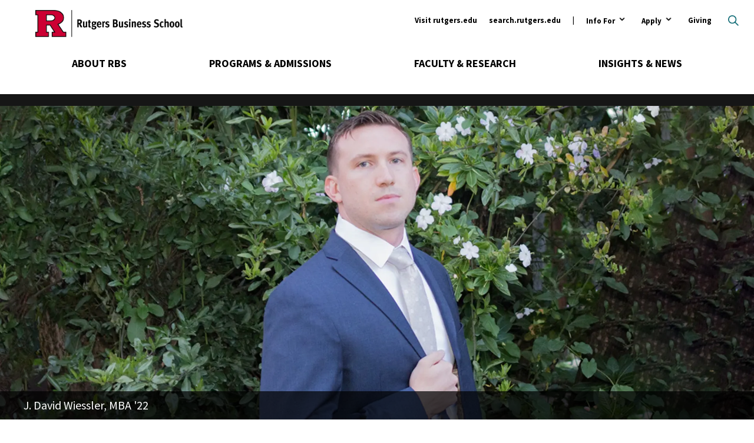

--- FILE ---
content_type: text/html; charset=UTF-8
request_url: https://www.business.rutgers.edu/news/2022-best-brightest-mbas-j-david-wiessler
body_size: 20067
content:
<!DOCTYPE html>
<html lang="en" dir="ltr" prefix="og: https://ogp.me/ns#">
  <head>
    <meta charset="utf-8" />
<noscript><style>form.antibot * :not(.antibot-message) { display: none !important; }</style>
</noscript><meta name="description" content="J. David Wiessler among Poets &amp; Quants&#039; global 100 Best &amp; Brightest MBAs: Class of 2022" />
<link rel="canonical" href="https://www.business.rutgers.edu/news/2022-best-brightest-mbas-j-david-wiessler" />
<meta property="og:site_name" content="Rutgers Business School-Newark and New Brunswick" />
<meta property="og:type" content="article" />
<meta property="og:url" content="https://www.business.rutgers.edu/news/2022-best-brightest-mbas-j-david-wiessler" />
<meta property="og:title" content="2022 Best &amp; Brightest MBAs: J. David Wiessler" />
<meta property="og:description" content="J. David Wiessler among Poets &amp; Quants&#039; global 100 Best &amp; Brightest MBAs: Class of 2022" />
<meta property="og:image:url" content="https://www.business.rutgers.edu/sites/default/files/images/news/RutgersMBAJDavidWiessler-1200X500-blur.jpg" />
<meta property="og:image:type" content="image/jpeg" />
<meta property="og:image:width" content="1200" />
<meta property="og:image:height" content="500" />
<meta name="twitter:card" content="summary_large_image" />
<meta name="twitter:title" content="2022 Best &amp; Brightest MBAs: J. David Wiessler" />
<meta name="twitter:description" content="J. David Wiessler among Poets &amp; Quants&#039; global 100 Best &amp; Brightest MBAs: Class of 2022" />
<meta name="twitter:site" content="@RutgersBSchool" />
<meta name="twitter:image" content="https://www.business.rutgers.edu/sites/default/files/images/news/RutgersMBAJDavidWiessler-1200X500-blur.jpg" />
<meta name="msvalidate.01" content="EBE36DBDC388717178ABA26DDA5E8F88" />
<meta name="facebook-domain-verification" content="zie08fcoccoemsegc2dvpr54b6cr96" />
<meta name="google-site-verification" content="NXv1AqMNcZd1-jMULYxxmmiyTHWxEs5_oeDYu2JI9Oc" />
<meta name="Generator" content="Drupal 10 (https://www.drupal.org)" />
<meta name="MobileOptimized" content="width" />
<meta name="HandheldFriendly" content="true" />
<meta name="viewport" content="width=device-width, initial-scale=1.0" />
<script type="application/ld+json">{
    "@context": "https://schema.org",
    "@graph": [
        {
            "@type": "NewsArticle",
            "headline": "2022 Best \u0026 Brightest MBAs: J. David Wiessler",
            "name": "2022 Best \u0026 Brightest MBAs: J. David Wiessler",
            "description": "J. David Wiessler among Poets \u0026 Quants\u0027 global 100 Best \u0026 Brightest MBAs: Class of 2022",
            "image": {
                "@type": "ImageObject",
                "representativeOfPage": "True",
                "url": "https://www.business.rutgers.edu/sites/default/files/images/news/RutgersMBAJDavidWiessler-1200X500-blur.jpg",
                "width": "1200",
                "height": "500"
            },
            "datePublished": "2022-05-02T11:17:32-0400",
            "isAccessibleForFree": "True",
            "dateModified": "2022-05-02T11:17:32-0400",
            "author": {
                "@type": "Organization",
                "@id": "https://www.business.rutgers.edu",
                "name": "Rutgers Business School-Newark and New Brunswick",
                "url": "https://www.business.rutgers.edu",
                "logo": {
                    "@type": "ImageObject",
                    "url": "https://www.business.rutgers.edu/sites/default/files/images/rbs-logo-60.png",
                    "width": "184",
                    "height": "60"
                }
            },
            "publisher": {
                "@type": "Organization",
                "@id": "https://www.business.rutgers.edu",
                "name": "Rutgers Business School-Newark and New Brunswick",
                "url": "https://www.business.rutgers.edu",
                "logo": {
                    "@type": "ImageObject",
                    "url": "https://www.business.rutgers.edu/sites/default/files/images/rbs-logo-60.png",
                    "width": "184",
                    "height": "60"
                }
            },
            "mainEntityOfPage": "https://www.business.rutgers.edu/news/2022-best-brightest-mbas-j-david-wiessler"
        }
    ]
}</script>
<link rel="icon" href="/sites/default/files/favicon-r.ico" type="image/vnd.microsoft.icon" />
<script src="/sites/default/files/google_tag/primary/google_tag.script.js?t8mdbz" defer></script>

    <title>2022 Best &amp; Brightest MBAs: J. David Wiessler | Rutgers Business School</title>
    <link rel="preload" href="https://fonts.googleapis.com/css?family=Source+Sans+Pro:400,400i,600,700,700i|Oswald:700|PT+Serif:600,700,700i&display=swap" as="style" onload="this.onload=null;this.rel='stylesheet'">
    <link rel="stylesheet" media="all" href="/sites/default/files/css/css_bRCA2rBfBrv-xQCFO83sjM0L_AOl1hscpr5Po3NKj84.css?delta=0&amp;language=en&amp;theme=rbs_theme&amp;include=eJxFjksOwyAQQy80giNVA1gBFQgaQ9v09JWafjbW8_PGsSp5-KCExJMbSN1AibvB992a1vKE4DFr6VefbA2t7lNlqOlmOjK_y9-41ccKtTAjiQVeZkaDb1q6MKth5kL_I-HBiXa-uRXc6d_p2p5WxQu-SENk" />
<link rel="stylesheet" media="all" href="/sites/default/files/css/css_sphHDht_B06S_kYDUmxCmI_ApwTpV7iKN0tvLLvosUg.css?delta=1&amp;language=en&amp;theme=rbs_theme&amp;include=eJxFjksOwyAQQy80giNVA1gBFQgaQ9v09JWafjbW8_PGsSp5-KCExJMbSN1AibvB992a1vKE4DFr6VefbA2t7lNlqOlmOjK_y9-41ccKtTAjiQVeZkaDb1q6MKth5kL_I-HBiXa-uRXc6d_p2p5WxQu-SENk" />

    
    <script defer data-domain="business.rutgers.edu" data-api="https://pa-light-band-7b8c.rutgers-business-school.workers.dev/moon/event" src="https://pa-light-band-7b8c.rutgers-business-school.workers.dev/sun/script.outbound-links.js"></script>
    <link href="/themes/rbs_theme/img/icons/fontawesome/css/fontawesome.min.css" rel="stylesheet" />
    <link href="/themes/rbs_theme/img/icons/fontawesome/css/solid.min.css" rel="stylesheet" />
  </head>
  <body class="path-node page-node-type-news">
        <a href="#main-content" class="visually-hidden focusable skip-link">
      Skip to main content
    </a>
    <noscript><iframe src="https://www.googletagmanager.com/ns.html?id=GTM-5Q8BCN" height="0" width="0" style="display:none;visibility:hidden"></iframe></noscript>
      <div class="dialog-off-canvas-main-canvas" data-off-canvas-main-canvas>
    <div class="layout-container">

  <header role="banner">
    <div class="layout-content">  <div class="region region-header">
    <div class="views-exposed-form search-block-form block block-search container-inline" data-drupal-selector="views-exposed-form-search-form-block-page-1" id="block-search-header" data-drupal-selector="search-block-form" role="search">
  
    
      <form action="/search/all" method="get" id="views-exposed-form-search-form-block-page-1" accept-charset="UTF-8">
  <div class="form--inline clearfix">
  <button type="button" class="search-toggle open-search">Open search</button>
<div class="search-wrapper"><div class="search-inner"><div class="js-form-item form-item js-form-type-textfield form-type-textfield js-form-item-keys form-item-keys form-no-label">
        <input data-drupal-selector="edit-keys" placeholder="Search" type="text" id="edit-keys" name="keys" value="" size="30" maxlength="128" class="form-text" />

        </div>
<div data-drupal-selector="edit-actions" class="form-actions js-form-wrapper form-wrapper" id="edit-actions"><input data-drupal-selector="edit-submit-search-form-block" type="submit" id="edit-submit-search-form-block" value="Search" class="button js-form-submit form-submit" />
</div>
</div>
</div>

</div>

</form>

  </div><div class="group-wrapper"><a href="/" class="header-logo"><span class="visually-hidden">Rutgers Business School</span>
</a><nav role="navigation" aria-labelledby="block-menu-ancillary-menu" id="block-menu-ancillary" class="block block-menu navigation menu--ancillary">
            
  <h2 class="visually-hidden" id="block-menu-ancillary-menu">Ancillary</h2>
  

        
              <ul class="menu">
                    <li class="menu-item">
        <a href="https://www.rutgers.edu/">Visit rutgers.edu</a>
              </li>
                <li class="menu-item">
        <a href="https://search.rutgers.edu/" target="_blank">search.rutgers.edu</a>
              </li>
                <li class="menu-item menu-item--expanded">
        <button type="button">Info For</button>
                <button><span class="visuallyhidden">Open Submenu</span></button>
                        <ul class="submenu">
        <button class="back-button">Back</button>
                    <li class="menu-item">
        <a href="/" data-drupal-link-system-path="&lt;front&gt;">Prospective Students and Parents</a>
              </li>
                <li class="menu-item">
        <a href="https://myrbs.business.rutgers.edu">Current Students</a>
              </li>
                <li class="menu-item">
        <a href="https://myrbs.business.rutgers.edu/faculty-staff">Faculty and Staff</a>
              </li>
                <li class="menu-item menu-item--collapsed">
        <a href="/alumni" data-drupal-link-system-path="node/1521">Alumni and Donors</a>
              </li>
                <li class="menu-item menu-item--collapsed">
        <a href="/employers-recruiters" data-drupal-link-system-path="node/1526">Employers &amp; Recruiters</a>
              </li>
                <li class="menu-item menu-item--collapsed">
        <a href="/entrepreneurs" data-drupal-link-system-path="node/1531">Entrepreneurs</a>
              </li>
                <li class="menu-item menu-item--collapsed">
        <a href="/industry-community-partners" data-drupal-link-system-path="node/12421">Industry &amp; Community Partners</a>
              </li>
        </ul>
  
              </li>
                <li class="menu-item menu-item--expanded">
        <button type="button">Apply</button>
                <button><span class="visuallyhidden">Open Submenu</span></button>
                        <ul class="submenu">
        <button class="back-button">Back</button>
                    <li class="menu-item">
        <a href="/admissions#undergraduate" data-drupal-link-system-path="node/691">Undergraduate</a>
              </li>
                <li class="menu-item">
        <a href="/admissions#graduate" data-drupal-link-system-path="node/691">Graduate</a>
              </li>
                <li class="menu-item">
        <a href="/executive-education" data-drupal-link-system-path="node/431">Executive Education</a>
              </li>
        </ul>
  
              </li>
                <li class="menu-item menu-item--collapsed">
        <a href="/giving" data-drupal-link-system-path="node/5031">Giving</a>
              </li>
        </ul>
  


  </nav>
<div id="block-mainmenu" class="block block-mainMenu block-block-content block-block-content1d5e0359-f397-43c9-900b-c7825cfe97a6">
  
    
      <div class="menuSections">
      
      <div class="field field--name-field-m-menu-section field--type-entity-reference-revisions field--label-hidden field__items">
              <div class="field__item">  <div class="menuSection">
    <div class="menuSection-topNavItem">
      
            <div class="field field--name-field-m-top-nav-item field--type-link field--label-hidden field__item"><a href="/about-rbs">About RBS</a></div>
      
    </div>

    <div  class="paragraph menuSection-bottomNavItems paragraph--type--m-section paragraph--view-mode--full-content">
              <div class="menuSection-columns" style="background-image: url('/sites/default/files/images/backdrops/menu-header-about.jpg');">
          <div class="menuSection-column menuSection-mainColumn menuSection-column-isFirst">
            
            <div class="field field--name-field-m-large-heading field--type-string field--label-hidden field__item">About RBS</div>
      
            
            <div class="field field--name-field-m-subheading field--type-string-long field--label-hidden field__item">Revolutionizing curricula, research, teaching, and the student experience.</div>
      
            
            <div class="field field--name-field-m-landing-page-link field--type-link field--label-hidden field__item"><a href="/about-rbs">Overview</a></div>
      
            
      <div class="field field--name-field-m-call-to-action field--type-link field--label-hidden field__items">
              <div class="field__item"><a href="/about-rbs/at-a-glance">RBS At-A-Glance</a></div>
              <div class="field__item"><a href="/r-culture">R Culture</a></div>
          </div>
  
          </div>

          <div class="menuSection-column menuSection-column1">
            
      <div class="field field--name-field-m-column-one field--type-entity-reference-revisions field--label-hidden field__items">
              <div class="field__item">  <div class="paragraph paragraph--type--menu-heading paragraph--view-mode--full-content">
          
            <div class="field field--name-field-m-heading field--type-link field--label-hidden field__item"><a href="/about-rbs/accreditation">Accreditation</a></div>
      
      </div>
</div>
              <div class="field__item">  <div class="paragraph paragraph--type--menu-heading paragraph--view-mode--full-content">
          
            <div class="field field--name-field-m-heading field--type-link field--label-hidden field__item"><a href="/about-rbs/board-advisors">Board of Advisors</a></div>
      
      </div>
</div>
              <div class="field__item">  <div class="paragraph paragraph--type--menu-heading paragraph--view-mode--full-content">
          
            <div class="field field--name-field-m-heading field--type-link field--label-hidden field__item"><a href="/events-listing">Calendar of Events</a></div>
      
      </div>
</div>
              <div class="field__item">  <div class="paragraph paragraph--type--menu-heading paragraph--view-mode--full-content">
          
            <div class="field field--name-field-m-heading field--type-link field--label-hidden field__item"><a href="/career-management">Career Management</a></div>
      
      </div>
</div>
              <div class="field__item">  <div class="paragraph paragraph--type--menu-heading paragraph--view-mode--full-content">
          
            <div class="field field--name-field-m-heading field--type-link field--label-hidden field__item"><a href="/contact-us">Contact Us</a></div>
      
      </div>
</div>
              <div class="field__item">  <div class="paragraph paragraph--type--menu-heading paragraph--view-mode--full-content">
          
            <div class="field field--name-field-m-heading field--type-link field--label-hidden field__item"><a href="/about-rbs/distinguished-alumni">Distinguished Alumni</a></div>
      
      </div>
</div>
              <div class="field__item">  <div class="paragraph paragraph--type--menu-heading paragraph--view-mode--full-content">
          
            <div class="field field--name-field-m-heading field--type-link field--label-hidden field__item"><a href="https://myrbs.business.rutgers.edu/graduation">Graduation Events</a></div>
      
      </div>
</div>
          </div>
  
          </div>

          <div class="menuSection-column menuSection-column2">
            
      <div class="field field--name-field-m-column-two field--type-entity-reference-revisions field--label-hidden field__items">
              <div class="field__item">  <div class="paragraph paragraph--type--menu-heading paragraph--view-mode--full-content">
          
            <div class="field field--name-field-m-heading field--type-link field--label-hidden field__item"><a href="/about-rbs/history">History</a></div>
      
      </div>
</div>
              <div class="field__item">  <div class="paragraph paragraph--type--menu-heading paragraph--view-mode--full-content">
          
            <div class="field field--name-field-m-heading field--type-link field--label-hidden field__item"><a href="/idea-office">Inclusion, Diversity, Equity and Access (IDEA)</a></div>
      
      </div>
</div>
              <div class="field__item">  <div class="paragraph paragraph--type--menu-heading paragraph--view-mode--full-content">
          
            <div class="field field--name-field-m-heading field--type-link field--label-hidden field__item"><a href="https://www.business.rutgers.edu/about-rbs/office-student-support-engagement-and-leadership-seal">Student Support, Engagement, and Leadership (SEAL)</a></div>
      
      </div>
</div>
              <div class="field__item">  <div class="paragraph paragraph--type--menu-heading paragraph--view-mode--full-content">
          
            <div class="field field--name-field-m-heading field--type-link field--label-hidden field__item"><a href="/about-rbs/leadership">Leadership</a></div>
      
      </div>
</div>
              <div class="field__item">  <div class="paragraph paragraph--type--menu-heading paragraph--view-mode--full-content">
          
            <div class="field field--name-field-m-heading field--type-link field--label-hidden field__item"><a href="https://store.business.rutgers.edu">RBS Store</a></div>
      
      </div>
</div>
              <div class="field__item">  <div class="paragraph paragraph--type--menu-heading paragraph--view-mode--full-content">
          
            <div class="field field--name-field-m-heading field--type-link field--label-hidden field__item"><a href="/about-rbs/rankings">Stats &amp; Rankings</a></div>
      
      </div>
</div>
              <div class="field__item">  <div class="paragraph paragraph--type--menu-heading paragraph--view-mode--full-content">
          
            <div class="field field--name-field-m-heading field--type-link field--label-hidden field__item"><a href="https://myrbs.business.rutgers.edu/syllabi">Syllabi Directory</a></div>
      
      </div>
</div>
          </div>
  
          </div>

          <div class="menuSection-column menuSection-column3 menuSection-column-isLast">
            
      <div class="field field--name-field-m-column-three field--type-entity-reference-revisions field--label-hidden field__items">
              <div class="field__item">  <div class="paragraph paragraph--type--menu-heading paragraph--view-mode--full-content">
          
            <div class="field field--name-field-m-heading field--type-link field--label-hidden field__item"><a href="/about-rbs/outreach-initiatives">Outreach</a></div>
      
      </div>
</div>
              <div class="field__item">  <div class="paragraph paragraph--type--menu-heading paragraph--view-mode--full-content">
          
            <div class="field field--name-field-m-heading field--type-link field--label-hidden field__item"><a href="/about-rbs/thought-leadership">Thought Leadership</a></div>
      
      <div class="field field--name-field-m-menu-items field--type-entity-reference-revisions field--label-hidden field__items">
              <div class="field__item">  <div class="paragraph paragraph--type--menu-item-s- paragraph--view-mode--full-content">
          
            <div class="field field--name-field-m-item-destination field--type-link field--label-hidden field__item"><a href="/about-rbs/c-suite-speakers">C-Suite Speaker</a></div>
      
      </div>
</div>
              <div class="field__item">  <div class="paragraph paragraph--type--menu-item-s- paragraph--view-mode--full-content">
          
            <div class="field field--name-field-m-item-destination field--type-link field--label-hidden field__item"><a href="/about-rbs/innovations-business-education">Innovations in Business Education Conference</a></div>
      
      </div>
</div>
              <div class="field__item">  <div class="paragraph paragraph--type--menu-item-s- paragraph--view-mode--full-content">
          
            <div class="field field--name-field-m-item-destination field--type-link field--label-hidden field__item"><a href="/events/rutgers-business-school-business-resource-showcase">Business Community Engagement Symposium</a></div>
      
      </div>
</div>
          </div>
  
      </div>
</div>
              <div class="field__item">  <div class="paragraph paragraph--type--menu-heading paragraph--view-mode--full-content">
          
            <div class="field field--name-field-m-heading field--type-link field--label-hidden field__item"><a href="/visit">Visit</a></div>
      
      <div class="field field--name-field-m-menu-items field--type-entity-reference-revisions field--label-hidden field__items">
              <div class="field__item">  <div class="paragraph paragraph--type--menu-item-s- paragraph--view-mode--full-content">
          
            <div class="field field--name-field-m-item-destination field--type-link field--label-hidden field__item"><a href="/why-new-jersey">Why New Jersey</a></div>
      
      </div>
</div>
              <div class="field__item">  <div class="paragraph paragraph--type--menu-item-s- paragraph--view-mode--full-content">
          
            <div class="field field--name-field-m-item-destination field--type-link field--label-hidden field__item"><a href="/visit/newark">Newark</a></div>
      
      </div>
</div>
              <div class="field__item">  <div class="paragraph paragraph--type--menu-item-s- paragraph--view-mode--full-content">
          
            <div class="field field--name-field-m-item-destination field--type-link field--label-hidden field__item"><a href="/visit/livingston">Livingston</a></div>
      
      </div>
</div>
              <div class="field__item">  <div class="paragraph paragraph--type--menu-item-s- paragraph--view-mode--full-content">
          
            <div class="field field--name-field-m-item-destination field--type-link field--label-hidden field__item"><a href="/visit/jersey-city">Jersey City</a></div>
      
      </div>
</div>
          </div>
  
      </div>
</div>
          </div>
  
          </div>

          <button class="trigger-closeMenuSection icon-closeMenu">
            <span class="visuallyhidden">Close Menu</span>
            <svg version="1.1" class="icon-closeMenu-image" xmlns="http://www.w3.org/2000/svg" xmlns:xlink="http://www.w3.org/1999/xlink" x="0px" y="0px" viewBox="0 0 460.775 460.775" style="enable-background:new 0 0 460.775 460.775;" xml:space="preserve" fill="#CC0033">
            	<path d="M285.08,230.397L456.218,59.27c6.076-6.077,6.076-15.911,0-21.986L423.511,4.565c-2.913-2.911-6.866-4.55-10.992-4.55
            	c-4.127,0-8.08,1.639-10.993,4.55l-171.138,171.14L59.25,4.565c-2.913-2.911-6.866-4.55-10.993-4.55
            	c-4.126,0-8.08,1.639-10.992,4.55L4.558,37.284c-6.077,6.075-6.077,15.909,0,21.986l171.138,171.128L4.575,401.505
            	c-6.074,6.077-6.074,15.911,0,21.986l32.709,32.719c2.911,2.911,6.865,4.55,10.992,4.55c4.127,0,8.08-1.639,10.994-4.55
            	l171.117-171.12l171.118,171.12c2.913,2.911,6.866,4.55,10.993,4.55c4.128,0,8.081-1.639,10.992-4.55l32.709-32.719
            	c6.074-6.075,6.074-15.909,0-21.986L285.08,230.397z"/>
            </svg>
          </button>
        </div>
          </div>
  </div>
</div>
              <div class="field__item">  <div class="menuSection">
    <div class="menuSection-topNavItem">
      
            <div class="field field--name-field-m-top-nav-item field--type-link field--label-hidden field__item"><a href="/academics">Programs &amp; Admissions</a></div>
      
    </div>

    <div  class="paragraph menuSection-bottomNavItems paragraph--type--m-section paragraph--view-mode--full-content">
              <div class="menuSection-columns" style="background-image: url('/sites/default/files/images/backdrops/menu-header-academics.jpg');">
          <div class="menuSection-column menuSection-mainColumn menuSection-column-isFirst">
            
            <div class="field field--name-field-m-large-heading field--type-string field--label-hidden field__item">Programs &amp; Admissions</div>
      
            
            <div class="field field--name-field-m-subheading field--type-string-long field--label-hidden field__item">A commitment to academic excellence and professional success is the foundation of each of our programs.</div>
      
            
            
      <div class="field field--name-field-m-call-to-action field--type-link field--label-hidden field__items">
              <div class="field__item"><a href="/academics">All Programs</a></div>
              <div class="field__item"><a href="/events-listing/30">Admissions Events</a></div>
          </div>
  
          </div>

          <div class="menuSection-column menuSection-column1">
            
      <div class="field field--name-field-m-column-one field--type-entity-reference-revisions field--label-hidden field__items">
              <div class="field__item">  <div class="paragraph paragraph--type--menu-heading paragraph--view-mode--full-content">
          
            <div class="field field--name-field-m-heading field--type-link field--label-hidden field__item"><a href="/mba">Master of Business Administration (MBA)</a></div>
      
      <div class="field field--name-field-m-menu-items field--type-entity-reference-revisions field--label-hidden field__items">
              <div class="field__item">  <div class="paragraph paragraph--type--menu-item-s- paragraph--view-mode--full-content">
          
            <div class="field field--name-field-m-item-destination field--type-link field--label-hidden field__item"><a href="/full-time-mba">Full-Time MBA</a></div>
      
      </div>
</div>
              <div class="field__item">  <div class="paragraph paragraph--type--menu-item-s- paragraph--view-mode--full-content">
          
            <div class="field field--name-field-m-item-destination field--type-link field--label-hidden field__item"><a href="/part-time-mba">Part-Time MBA</a></div>
      
      </div>
</div>
              <div class="field__item">  <div class="paragraph paragraph--type--menu-item-s- paragraph--view-mode--full-content">
          
            <div class="field field--name-field-m-item-destination field--type-link field--label-hidden field__item"><a href="/mba-professional-accounting">MBA in Professional Accounting</a></div>
      
      </div>
</div>
              <div class="field__item">  <div class="paragraph paragraph--type--menu-item-s- paragraph--view-mode--full-content">
          
            <div class="field field--name-field-m-item-destination field--type-link field--label-hidden field__item"><a href="/dual-degree">Dual Degree Programs</a></div>
      
      </div>
</div>
          </div>
  
      </div>
</div>
              <div class="field__item">  <div class="paragraph paragraph--type--menu-heading paragraph--view-mode--full-content">
          
            <div class="field field--name-field-m-heading field--type-link field--label-hidden field__item"><a href="/executive-mba">Executive MBA</a></div>
      
      <div class="field field--name-field-m-menu-items field--type-entity-reference-revisions field--label-hidden field__items">
              <div class="field__item">  <div class="paragraph paragraph--type--menu-item-s- paragraph--view-mode--full-content">
          
            <div class="field field--name-field-m-item-destination field--type-link field--label-hidden field__item"><a href="/executive-mba">Program in Newark</a></div>
      
      </div>
</div>
              <div class="field__item">  <div class="paragraph paragraph--type--menu-item-s- paragraph--view-mode--full-content">
          
            <div class="field field--name-field-m-item-destination field--type-link field--label-hidden field__item"><a href="https://rutgers.edu.sg/">Program in Singapore</a></div>
      
      </div>
</div>
          </div>
  
      </div>
</div>
              <div class="field__item">  <div class="paragraph paragraph--type--menu-heading paragraph--view-mode--full-content">
          
            <div class="field field--name-field-m-heading field--type-link field--label-hidden field__item"><a href="/undergraduate">Undergraduate</a></div>
      
      <div class="field field--name-field-m-menu-items field--type-entity-reference-revisions field--label-hidden field__items">
              <div class="field__item">  <div class="paragraph paragraph--type--menu-item-s- paragraph--view-mode--full-content">
          
            <div class="field field--name-field-m-item-destination field--type-link field--label-hidden field__item"><a href="/undergraduate-newark">Undergraduate Program in Newark</a></div>
      
      </div>
</div>
              <div class="field__item">  <div class="paragraph paragraph--type--menu-item-s- paragraph--view-mode--full-content">
          
            <div class="field field--name-field-m-item-destination field--type-link field--label-hidden field__item"><a href="/undergraduate-new-brunswick">Undergraduate Program in New Brunswick</a></div>
      
      </div>
</div>
              <div class="field__item">  <div class="paragraph paragraph--type--menu-item-s- paragraph--view-mode--full-content">
          
            <div class="field field--name-field-m-item-destination field--type-link field--label-hidden field__item"><a href="/road-to-success">Road to Success Programs</a></div>
      
      </div>
</div>
              <div class="field__item">  <div class="paragraph paragraph--type--menu-item-s- paragraph--view-mode--full-content">
          
            <div class="field field--name-field-m-item-destination field--type-link field--label-hidden field__item"><a href="/international-students/undergraduate">International Students</a></div>
      
      </div>
</div>
          </div>
  
      </div>
</div>
              <div class="field__item">  <div class="paragraph paragraph--type--menu-heading paragraph--view-mode--full-content">
          
            <div class="field field--name-field-m-heading field--type-link field--label-hidden field__item"><a href="/pre-college">Pre-College Programs</a></div>
      
      </div>
</div>
          </div>
  
          </div>

          <div class="menuSection-column menuSection-column2">
            
      <div class="field field--name-field-m-column-two field--type-entity-reference-revisions field--label-hidden field__items">
              <div class="field__item">  <div class="paragraph paragraph--type--menu-heading paragraph--view-mode--full-content">
          
            <div class="field field--name-field-m-heading field--type-link field--label-hidden field__item"><a href="/masters">Master&#039;s Degrees</a></div>
      
      <div class="field field--name-field-m-menu-items field--type-entity-reference-revisions field--label-hidden field__items">
              <div class="field__item">  <div class="paragraph paragraph--type--menu-item-s- paragraph--view-mode--full-content">
          
            <div class="field field--name-field-m-item-destination field--type-link field--label-hidden field__item"><a href="/masters-accounting-analytics">Master of Accountancy in Accounting and Analytics</a></div>
      
      </div>
</div>
              <div class="field__item">  <div class="paragraph paragraph--type--menu-item-s- paragraph--view-mode--full-content">
          
            <div class="field field--name-field-m-item-destination field--type-link field--label-hidden field__item"><a href="/masters-governmental-accounting">Master of Accountancy in Governmental Accounting</a></div>
      
      </div>
</div>
              <div class="field__item">  <div class="paragraph paragraph--type--menu-item-s- paragraph--view-mode--full-content">
          
            <div class="field field--name-field-m-item-destination field--type-link field--label-hidden field__item"><a href="/masters-taxation">Master of Accountancy in Taxation </a></div>
      
      </div>
</div>
              <div class="field__item">  <div class="paragraph paragraph--type--menu-item-s- paragraph--view-mode--full-content">
          
            <div class="field field--name-field-m-item-destination field--type-link field--label-hidden field__item"><a href="/masters-business-fashion">MS in Business of Fashion</a></div>
      
      </div>
</div>
              <div class="field__item">  <div class="paragraph paragraph--type--menu-item-s- paragraph--view-mode--full-content">
          
            <div class="field field--name-field-m-item-destination field--type-link field--label-hidden field__item"><a href="/masters-digital-marketing">MS in Digital Marketing</a></div>
      
      </div>
</div>
              <div class="field__item">  <div class="paragraph paragraph--type--menu-item-s- paragraph--view-mode--full-content">
          
            <div class="field field--name-field-m-item-destination field--type-link field--label-hidden field__item"><a href="/masters-financial-analysis">Master of Financial Analysis</a></div>
      
      </div>
</div>
              <div class="field__item">  <div class="paragraph paragraph--type--menu-item-s- paragraph--view-mode--full-content">
          
            <div class="field field--name-field-m-item-destination field--type-link field--label-hidden field__item"><a href="/masters-healthcare-analytics-intelligence">MS in Healthcare Analytics and Intelligence</a></div>
      
      </div>
</div>
              <div class="field__item">  <div class="paragraph paragraph--type--menu-item-s- paragraph--view-mode--full-content">
          
            <div class="field field--name-field-m-item-destination field--type-link field--label-hidden field__item"><a href="/masters-information-technology-analytics">Master of Information Technology and Analytics</a></div>
      
      </div>
</div>
              <div class="field__item">  <div class="paragraph paragraph--type--menu-item-s- paragraph--view-mode--full-content">
          
            <div class="field field--name-field-m-item-destination field--type-link field--label-hidden field__item"><a href="/masters-marketing-analytics-insights">MS Marketing Analytics and Insights</a></div>
      
      </div>
</div>
              <div class="field__item">  <div class="paragraph paragraph--type--menu-item-s- paragraph--view-mode--full-content">
          
            <div class="field field--name-field-m-item-destination field--type-link field--label-hidden field__item"><a href="/masters-quantitative-finance">Master of Quantitative Finance</a></div>
      
      </div>
</div>
              <div class="field__item">  <div class="paragraph paragraph--type--menu-item-s- paragraph--view-mode--full-content">
          
            <div class="field field--name-field-m-item-destination field--type-link field--label-hidden field__item"><a href="/masters-supply-chain-analytics">Master of Supply Chain Analytics</a></div>
      
      </div>
</div>
              <div class="field__item">  <div class="paragraph paragraph--type--menu-item-s- paragraph--view-mode--full-content">
          
            <div class="field field--name-field-m-item-destination field--type-link field--label-hidden field__item"><a href="/masters-supply-chain-management">MS in Supply Chain Management</a></div>
      
      </div>
</div>
          </div>
  
      </div>
</div>
              <div class="field__item">  <div class="paragraph paragraph--type--menu-heading paragraph--view-mode--full-content">
          
            <div class="field field--name-field-m-heading field--type-link field--label-hidden field__item"><a href="/gateway-accelerated-programs">Gateway and Accelerated Programs for Undergraduates</a></div>
      
      </div>
</div>
          </div>
  
          </div>

          <div class="menuSection-column menuSection-column3 menuSection-column-isLast">
            
      <div class="field field--name-field-m-column-three field--type-entity-reference-revisions field--label-hidden field__items">
              <div class="field__item">  <div class="paragraph paragraph--type--menu-heading paragraph--view-mode--full-content">
          
            <div class="field field--name-field-m-heading field--type-link field--label-hidden field__item"><a href="/executive-education">Executive Education</a></div>
      
      <div class="field field--name-field-m-menu-items field--type-entity-reference-revisions field--label-hidden field__items">
              <div class="field__item">  <div class="paragraph paragraph--type--menu-item-s- paragraph--view-mode--full-content">
          
            <div class="field field--name-field-m-item-destination field--type-link field--label-hidden field__item"><a href="/executive-education/open-enrollment">Open Enrollment</a></div>
      
      </div>
</div>
              <div class="field__item">  <div class="paragraph paragraph--type--menu-item-s- paragraph--view-mode--full-content">
          
            <div class="field field--name-field-m-item-destination field--type-link field--label-hidden field__item"><a href="/executive-education/corporate-programs">Corporate Programs</a></div>
      
      </div>
</div>
              <div class="field__item">  <div class="paragraph paragraph--type--menu-item-s- paragraph--view-mode--full-content">
          
            <div class="field field--name-field-m-item-destination field--type-link field--label-hidden field__item"><a href="/executive-education/classes">Upcoming Classes</a></div>
      
      </div>
</div>
          </div>
  
      </div>
</div>
              <div class="field__item">  <div class="paragraph paragraph--type--menu-heading paragraph--view-mode--full-content">
          
            <div class="field field--name-field-m-heading field--type-link field--label-hidden field__item"><a href="/doctoral-programs">Doctoral Programs</a></div>
      
      <div class="field field--name-field-m-menu-items field--type-entity-reference-revisions field--label-hidden field__items">
              <div class="field__item">  <div class="paragraph paragraph--type--menu-item-s- paragraph--view-mode--full-content">
          
            <div class="field field--name-field-m-item-destination field--type-link field--label-hidden field__item"><a href="/phd">Ph.D.</a></div>
      
      </div>
</div>
              <div class="field__item">  <div class="paragraph paragraph--type--menu-item-s- paragraph--view-mode--full-content">
          
            <div class="field field--name-field-m-item-destination field--type-link field--label-hidden field__item"><a href="/doctor-business-administration">Doctor of Business Administration</a></div>
      
      </div>
</div>
          </div>
  
      </div>
</div>
              <div class="field__item">  <div class="paragraph paragraph--type--menu-heading paragraph--view-mode--full-content">
          
            <div class="field field--name-field-m-heading field--type-link field--label-hidden field__item"><a href="/stackable">Rutgers Stackable Business Innovation (rSBI)</a></div>
      
      </div>
</div>
              <div class="field__item">  <div class="paragraph paragraph--type--menu-heading paragraph--view-mode--full-content">
          
            <div class="field field--name-field-m-heading field--type-link field--label-hidden field__item"><a href="/online">Online Programs</a></div>
      
      </div>
</div>
              <div class="field__item">  <div class="paragraph paragraph--type--menu-heading paragraph--view-mode--full-content">
          
            <div class="field field--name-field-m-heading field--type-link field--label-hidden field__item"><a href="/stem-designated-programs">STEM-Designated Programs</a></div>
      
      </div>
</div>
              <div class="field__item">  <div class="paragraph paragraph--type--menu-heading paragraph--view-mode--full-content">
          
            <div class="field field--name-field-m-heading field--type-link field--label-hidden field__item"><a href="/admissions/certificate-programs">Certificate Programs</a></div>
      
      </div>
</div>
          </div>
  
          </div>

          <button class="trigger-closeMenuSection icon-closeMenu">
            <span class="visuallyhidden">Close Menu</span>
            <svg version="1.1" class="icon-closeMenu-image" xmlns="http://www.w3.org/2000/svg" xmlns:xlink="http://www.w3.org/1999/xlink" x="0px" y="0px" viewBox="0 0 460.775 460.775" style="enable-background:new 0 0 460.775 460.775;" xml:space="preserve" fill="#CC0033">
            	<path d="M285.08,230.397L456.218,59.27c6.076-6.077,6.076-15.911,0-21.986L423.511,4.565c-2.913-2.911-6.866-4.55-10.992-4.55
            	c-4.127,0-8.08,1.639-10.993,4.55l-171.138,171.14L59.25,4.565c-2.913-2.911-6.866-4.55-10.993-4.55
            	c-4.126,0-8.08,1.639-10.992,4.55L4.558,37.284c-6.077,6.075-6.077,15.909,0,21.986l171.138,171.128L4.575,401.505
            	c-6.074,6.077-6.074,15.911,0,21.986l32.709,32.719c2.911,2.911,6.865,4.55,10.992,4.55c4.127,0,8.08-1.639,10.994-4.55
            	l171.117-171.12l171.118,171.12c2.913,2.911,6.866,4.55,10.993,4.55c4.128,0,8.081-1.639,10.992-4.55l32.709-32.719
            	c6.074-6.075,6.074-15.909,0-21.986L285.08,230.397z"/>
            </svg>
          </button>
        </div>
          </div>
  </div>
</div>
              <div class="field__item">  <div class="menuSection">
    <div class="menuSection-topNavItem">
      
            <div class="field field--name-field-m-top-nav-item field--type-link field--label-hidden field__item"><a href="/faculty-research">Faculty &amp; Research</a></div>
      
    </div>

    <div  class="paragraph menuSection-bottomNavItems paragraph--type--m-section paragraph--view-mode--full-content">
              <div class="menuSection-columns" style="background-image: url('/sites/default/files/images/backdrops/menu-header-faculty.jpg');">
          <div class="menuSection-column menuSection-mainColumn menuSection-column-isFirst">
            
            <div class="field field--name-field-m-large-heading field--type-string field--label-hidden field__item">Faculty &amp; Research</div>
      
            
            <div class="field field--name-field-m-subheading field--type-string-long field--label-hidden field__item">Advancing knowledge through research.</div>
      
            
            <div class="field field--name-field-m-landing-page-link field--type-link field--label-hidden field__item"><a href="/faculty-research">Overview</a></div>
      
            
      <div class="field field--name-field-m-call-to-action field--type-link field--label-hidden field__items">
              <div class="field__item"><a href="/faculty-research/recruiting">Recruiting</a></div>
          </div>
  
          </div>

          <div class="menuSection-column menuSection-column1">
            
      <div class="field field--name-field-m-column-one field--type-entity-reference-revisions field--label-hidden field__items">
              <div class="field__item">  <div class="paragraph paragraph--type--menu-heading paragraph--view-mode--full-content">
          
            <div class="field field--name-field-m-heading field--type-link field--label-hidden field__item"><a href="/faculty-research/faculty-profiles">Faculty Directory</a></div>
      
      </div>
</div>
              <div class="field__item">  <div class="paragraph paragraph--type--menu-heading paragraph--view-mode--full-content">
          
            <div class="field field--name-field-m-heading field--type-link field--label-hidden field__item"><a href="/faculty-research/academic-areas">Academic Areas</a></div>
      
      <div class="field field--name-field-m-menu-items field--type-entity-reference-revisions field--label-hidden field__items">
              <div class="field__item">  <div class="paragraph paragraph--type--menu-item-s- paragraph--view-mode--full-content">
          
            <div class="field field--name-field-m-item-destination field--type-link field--label-hidden field__item"><a href="/faculty-research/accounting-information-systems">Accounting &amp; Information Systems</a></div>
      
      </div>
</div>
              <div class="field__item">  <div class="paragraph paragraph--type--menu-item-s- paragraph--view-mode--full-content">
          
            <div class="field field--name-field-m-item-destination field--type-link field--label-hidden field__item"><a href="/faculty-research/finance-economics">Finance &amp; Economics</a></div>
      
      </div>
</div>
              <div class="field__item">  <div class="paragraph paragraph--type--menu-item-s- paragraph--view-mode--full-content">
          
            <div class="field field--name-field-m-item-destination field--type-link field--label-hidden field__item"><a href="/faculty-research/management-global-business">Management &amp; Global Business</a></div>
      
      </div>
</div>
              <div class="field__item">  <div class="paragraph paragraph--type--menu-item-s- paragraph--view-mode--full-content">
          
            <div class="field field--name-field-m-item-destination field--type-link field--label-hidden field__item"><a href="/faculty-research/management-science-information-systems">Management Science &amp; Information Systems</a></div>
      
      </div>
</div>
              <div class="field__item">  <div class="paragraph paragraph--type--menu-item-s- paragraph--view-mode--full-content">
          
            <div class="field field--name-field-m-item-destination field--type-link field--label-hidden field__item"><a href="/faculty-research/marketing">Marketing</a></div>
      
      </div>
</div>
              <div class="field__item">  <div class="paragraph paragraph--type--menu-item-s- paragraph--view-mode--full-content">
          
            <div class="field field--name-field-m-item-destination field--type-link field--label-hidden field__item"><a href="/faculty-research/supply-chain-management">Supply Chain Management</a></div>
      
      </div>
</div>
          </div>
  
      </div>
</div>
          </div>
  
          </div>

          <div class="menuSection-column menuSection-column2">
            
      <div class="field field--name-field-m-column-two field--type-entity-reference-revisions field--label-hidden field__items">
              <div class="field__item">  <div class="paragraph paragraph--type--menu-heading paragraph--view-mode--full-content">
          
            <div class="field field--name-field-m-heading field--type-link field--label-hidden field__item"><a href="/faculty-research/research">Research Centers</a></div>
      
      <div class="field field--name-field-m-menu-items field--type-entity-reference-revisions field--label-hidden field__items">
              <div class="field__item">  <div class="paragraph paragraph--type--menu-item-s- paragraph--view-mode--full-content">
          
            <div class="field field--name-field-m-item-destination field--type-link field--label-hidden field__item"><a href="/lerner-center">Blanche and Irwin Lerner Center for the Study of Pharmaceutical Management Issues</a></div>
      
      </div>
</div>
              <div class="field__item">  <div class="paragraph paragraph--type--menu-item-s- paragraph--view-mode--full-content">
          
            <div class="field field--name-field-m-item-destination field--type-link field--label-hidden field__item"><a href="/fashion-center">Center for Business of Fashion</a></div>
      
      </div>
</div>
              <div class="field__item">  <div class="paragraph paragraph--type--menu-item-s- paragraph--view-mode--full-content">
          
            <div class="field field--name-field-m-item-destination field--type-link field--label-hidden field__item"><a href="/cgaer">Center for Governmental Accounting Education &amp; Research</a></div>
      
      </div>
</div>
              <div class="field__item">  <div class="paragraph paragraph--type--menu-item-s- paragraph--view-mode--full-content">
          
            <div class="field field--name-field-m-item-destination field--type-link field--label-hidden field__item"><a href="/cimic">Center for Information Management, Integration and Connectivity</a></div>
      
      </div>
</div>
              <div class="field__item">  <div class="paragraph paragraph--type--menu-item-s- paragraph--view-mode--full-content">
          
            <div class="field field--name-field-m-item-destination field--type-link field--label-hidden field__item"><a href="https://localsupplychains.business.rutgers.edu">Center for Local Supply Chain Resiliency</a></div>
      
      </div>
</div>
              <div class="field__item">  <div class="paragraph paragraph--type--menu-item-s- paragraph--view-mode--full-content">
          
            <div class="field field--name-field-m-item-destination field--type-link field--label-hidden field__item"><a href="/cm3a">Center for Marketing Advantage, Advancement, and Action (CM3A)</a></div>
      
      </div>
</div>
              <div class="field__item">  <div class="paragraph paragraph--type--menu-item-s- paragraph--view-mode--full-content">
          
            <div class="field field--name-field-m-item-destination field--type-link field--label-hidden field__item"><a href="https://realestate.business.rutgers.edu/">Center for Real Estate</a></div>
      
      </div>
</div>
              <div class="field__item">  <div class="paragraph paragraph--type--menu-item-s- paragraph--view-mode--full-content">
          
            <div class="field field--name-field-m-item-destination field--type-link field--label-hidden field__item"><a href="/supply-chain-center">Center for Supply Chain Management</a></div>
      
      </div>
</div>
              <div class="field__item">  <div class="paragraph paragraph--type--menu-item-s- paragraph--view-mode--full-content">
          
            <div class="field field--name-field-m-item-destination field--type-link field--label-hidden field__item"><a href="https://women.business.rutgers.edu/">Center for Women in Business</a></div>
      
      </div>
</div>
          </div>
  
      </div>
</div>
          </div>
  
          </div>

          <div class="menuSection-column menuSection-column3 menuSection-column-isLast">
            
      <div class="field field--name-field-m-column-three field--type-entity-reference-revisions field--label-hidden field__items">
              <div class="field__item">  <div class="paragraph paragraph--type--menu-item-s- paragraph--view-mode--full-content">
          
            <div class="field field--name-field-m-item-destination field--type-link field--label-hidden field__item"><a href="/ethical-leadership">Institute for Ethical Leadership</a></div>
      
      </div>
</div>
              <div class="field__item">  <div class="paragraph paragraph--type--menu-item-s- paragraph--view-mode--full-content">
          
            <div class="field field--name-field-m-item-destination field--type-link field--label-hidden field__item"><a href="/accounting-research-center">Rutgers Accounting Research Center</a></div>
      
      </div>
</div>
              <div class="field__item">  <div class="paragraph paragraph--type--menu-item-s- paragraph--view-mode--full-content">
          
            <div class="field field--name-field-m-item-destination field--type-link field--label-hidden field__item"><a href="/operations-research-center">Rutgers Center for Operations Research</a></div>
      
      </div>
</div>
              <div class="field__item">  <div class="paragraph paragraph--type--menu-item-s- paragraph--view-mode--full-content">
          
            <div class="field field--name-field-m-item-destination field--type-link field--label-hidden field__item"><a href="https://ricsi.business.rutgers.edu">Rutgers Institute for Corporate Social Innovation</a></div>
      
      </div>
</div>
              <div class="field__item">  <div class="paragraph paragraph--type--menu-item-s- paragraph--view-mode--full-content">
          
            <div class="field field--name-field-m-item-destination field--type-link field--label-hidden field__item"><a href="https://sites.rutgers.edu/idsla/">Rutgers Institute for Data Science, Learning, and Applications</a></div>
      
      </div>
</div>
              <div class="field__item">  <div class="paragraph paragraph--type--menu-item-s- paragraph--view-mode--full-content">
          
            <div class="field field--name-field-m-item-destination field--type-link field--label-hidden field__item"><a href="/technology-management-center">Technology Management Research Center</a></div>
      
      </div>
</div>
              <div class="field__item">  <div class="paragraph paragraph--type--menu-item-s- paragraph--view-mode--full-content">
          
            <div class="field field--name-field-m-item-destination field--type-link field--label-hidden field__item"><a href="/cueed">The Center for Urban Entrepreneurship &amp; Economic Development</a></div>
      
      </div>
</div>
              <div class="field__item">  <div class="paragraph paragraph--type--menu-item-s- paragraph--view-mode--full-content">
          
            <div class="field field--name-field-m-item-destination field--type-link field--label-hidden field__item"><a href="/ctec">The Collaborative for Technology Entrepreneurship and Commercialization</a></div>
      
      </div>
</div>
              <div class="field__item">  <div class="paragraph paragraph--type--menu-item-s- paragraph--view-mode--full-content">
          
            <div class="field field--name-field-m-item-destination field--type-link field--label-hidden field__item"><a href="/raised">The Rutgers Advanced Institute for the Study of Entrepreneurship and Development</a></div>
      
      </div>
</div>
              <div class="field__item">  <div class="paragraph paragraph--type--menu-item-s- paragraph--view-mode--full-content">
          
            <div class="field field--name-field-m-item-destination field--type-link field--label-hidden field__item"><a href="/whitcomb-center">Whitcomb Center for Research in Financial Services</a></div>
      
      </div>
</div>
          </div>
  
          </div>

          <button class="trigger-closeMenuSection icon-closeMenu">
            <span class="visuallyhidden">Close Menu</span>
            <svg version="1.1" class="icon-closeMenu-image" xmlns="http://www.w3.org/2000/svg" xmlns:xlink="http://www.w3.org/1999/xlink" x="0px" y="0px" viewBox="0 0 460.775 460.775" style="enable-background:new 0 0 460.775 460.775;" xml:space="preserve" fill="#CC0033">
            	<path d="M285.08,230.397L456.218,59.27c6.076-6.077,6.076-15.911,0-21.986L423.511,4.565c-2.913-2.911-6.866-4.55-10.992-4.55
            	c-4.127,0-8.08,1.639-10.993,4.55l-171.138,171.14L59.25,4.565c-2.913-2.911-6.866-4.55-10.993-4.55
            	c-4.126,0-8.08,1.639-10.992,4.55L4.558,37.284c-6.077,6.075-6.077,15.909,0,21.986l171.138,171.128L4.575,401.505
            	c-6.074,6.077-6.074,15.911,0,21.986l32.709,32.719c2.911,2.911,6.865,4.55,10.992,4.55c4.127,0,8.08-1.639,10.994-4.55
            	l171.117-171.12l171.118,171.12c2.913,2.911,6.866,4.55,10.993,4.55c4.128,0,8.081-1.639,10.992-4.55l32.709-32.719
            	c6.074-6.075,6.074-15.909,0-21.986L285.08,230.397z"/>
            </svg>
          </button>
        </div>
          </div>
  </div>
</div>
              <div class="field__item">  <div class="menuSection">
    <div class="menuSection-topNavItem">
      
            <div class="field field--name-field-m-top-nav-item field--type-link field--label-hidden field__item"><a href="/insights-news">Insights &amp; News</a></div>
      
    </div>

    <div  class="paragraph menuSection-bottomNavItems paragraph--type--m-section paragraph--view-mode--full-content">
              <div class="menuSection-columns" style="background-image: url('/sites/default/files/images/backdrops/menu-header-news.jpg');">
          <div class="menuSection-column menuSection-mainColumn menuSection-column-isFirst">
            
            <div class="field field--name-field-m-large-heading field--type-string field--label-hidden field__item">Insights &amp; News</div>
      
            
            <div class="field field--name-field-m-subheading field--type-string-long field--label-hidden field__item">Business insights from expert faculty, and school news.</div>
      
            
            <div class="field field--name-field-m-landing-page-link field--type-link field--label-hidden field__item"><a href="/insights-news">Overview</a></div>
      
            
          </div>

          <div class="menuSection-column menuSection-column1">
            
      <div class="field field--name-field-m-column-one field--type-entity-reference-revisions field--label-hidden field__items">
              <div class="field__item">  <div class="paragraph paragraph--type--menu-heading paragraph--view-mode--full-content">
          
            <div class="field field--name-field-m-heading field--type-link field--label-hidden field__item"><a href="/news">School News</a></div>
      
      </div>
</div>
              <div class="field__item">  <div class="paragraph paragraph--type--menu-heading paragraph--view-mode--full-content">
          
            <div class="field field--name-field-m-heading field--type-link field--label-hidden field__item"><a href="/business-insights">Business Insights</a></div>
      
      </div>
</div>
              <div class="field__item">  <div class="paragraph paragraph--type--menu-heading paragraph--view-mode--full-content">
          
            <div class="field field--name-field-m-heading field--type-link field--label-hidden field__item"><a href="/in-the-media">Media Coverage</a></div>
      
      </div>
</div>
          </div>
  
          </div>

          <div class="menuSection-column menuSection-column2">
            
      <div class="field field--name-field-m-column-two field--type-entity-reference-revisions field--label-hidden field__items">
              <div class="field__item">  <div class="paragraph paragraph--type--menu-heading paragraph--view-mode--full-content">
          
            <div class="field field--name-field-m-heading field--type-link field--label-hidden field__item"><a href="https://rbr.business.rutgers.edu">Rutgers Business Review</a></div>
      
      </div>
</div>
              <div class="field__item">  <div class="paragraph paragraph--type--menu-heading paragraph--view-mode--full-content">
          
            <div class="field field--name-field-m-heading field--type-link field--label-hidden field__item"><a href="/news-press-kit">Press Kit</a></div>
      
      </div>
</div>
              <div class="field__item">  <div class="paragraph paragraph--type--menu-heading paragraph--view-mode--full-content">
          
            <div class="field field--name-field-m-heading field--type-link field--label-hidden field__item"><a href="/impact-report">Impact Report</a></div>
      
      </div>
</div>
          </div>
  
          </div>

          <div class="menuSection-column menuSection-column3 menuSection-column-isLast">
            
          </div>

          <button class="trigger-closeMenuSection icon-closeMenu">
            <span class="visuallyhidden">Close Menu</span>
            <svg version="1.1" class="icon-closeMenu-image" xmlns="http://www.w3.org/2000/svg" xmlns:xlink="http://www.w3.org/1999/xlink" x="0px" y="0px" viewBox="0 0 460.775 460.775" style="enable-background:new 0 0 460.775 460.775;" xml:space="preserve" fill="#CC0033">
            	<path d="M285.08,230.397L456.218,59.27c6.076-6.077,6.076-15.911,0-21.986L423.511,4.565c-2.913-2.911-6.866-4.55-10.992-4.55
            	c-4.127,0-8.08,1.639-10.993,4.55l-171.138,171.14L59.25,4.565c-2.913-2.911-6.866-4.55-10.993-4.55
            	c-4.126,0-8.08,1.639-10.992,4.55L4.558,37.284c-6.077,6.075-6.077,15.909,0,21.986l171.138,171.128L4.575,401.505
            	c-6.074,6.077-6.074,15.911,0,21.986l32.709,32.719c2.911,2.911,6.865,4.55,10.992,4.55c4.127,0,8.08-1.639,10.994-4.55
            	l171.117-171.12l171.118,171.12c2.913,2.911,6.866,4.55,10.993,4.55c4.128,0,8.081-1.639,10.992-4.55l32.709-32.719
            	c6.074-6.075,6.074-15.909,0-21.986L285.08,230.397z"/>
            </svg>
          </button>
        </div>
          </div>
  </div>
</div>
          </div>
  
    </div>
  </div>
<a href="#" class="mobile-nav-toggle">Menu</a></div>

  </div>
</div>
    <div class="layout-content-mobile">  <div class="region region-mobile-header">
    <nav role="navigation" aria-labelledby="block-mainnavigation-menu" id="block-mainnavigation" class="block block-menu navigation menu--main">
            
  <h2 class="visually-hidden" id="block-mainnavigation-menu">Main navigation</h2>
  

        


              <ul class="menu">
                    <li class="menu-item menu-item--expanded">
        <a href="/about-rbs" data-drupal-link-system-path="node/701">About RBS</a>
                <button><span class="visuallyhidden">Open Submenu</span></button>
                        
      <ul class="menu">
        <button class="back-button">Back</button>
                    <li class="menu-item">
        <a href="/about-rbs/history" data-drupal-link-system-path="node/746">History</a>
              </li>
                <li class="menu-item">
        <a href="/about-rbs/accreditation" data-drupal-link-system-path="node/771">Accreditation</a>
              </li>
                <li class="menu-item">
        <a href="/about-rbs/at-a-glance" data-drupal-link-system-path="node/776">RBS At-a-Glance</a>
              </li>
                <li class="menu-item">
        <a href="/about-rbs/rankings" data-drupal-link-system-path="node/781">Stats &amp; Rankings</a>
              </li>
                <li class="menu-item menu-item--collapsed">
        <a href="/idea-office" data-drupal-link-system-path="node/19676">Office of Inclusion, Diversity, Equity, and Access</a>
              </li>
                <li class="menu-item menu-item--collapsed">
        <a href="/student-support-engagement-leadership" data-drupal-link-system-path="node/24704">Office of Student Support, Engagement, and Leadership (SEAL)</a>
              </li>
                <li class="menu-item menu-item--collapsed">
        <a href="/about-rbs/thought-leadership" data-drupal-link-system-path="node/806">Thought Leadership</a>
              </li>
                <li class="menu-item menu-item--collapsed">
        <a href="/events-listing" data-drupal-link-system-path="events-listing">Calendar of Events</a>
              </li>
                <li class="menu-item">
        <a href="/career-management" data-drupal-link-system-path="node/21176">Career Management</a>
              </li>
                <li class="menu-item">
        <a href="/about-rbs/board-advisors" data-drupal-link-system-path="node/20616">RBS Board of Advisors</a>
              </li>
                <li class="menu-item">
        <a href="/about-rbs/distinguished-alumni" data-drupal-link-system-path="node/891">Distinguished Alumni</a>
              </li>
                <li class="menu-item">
        <a href="/about-rbs/outreach-initiatives" data-drupal-link-system-path="node/896">Outreach Initiatives</a>
              </li>
                <li class="menu-item">
        <a href="/about-rbs/leadership" data-drupal-link-system-path="node/1121">Leadership</a>
              </li>
                <li class="menu-item">
        <a href="/contact-us" data-drupal-link-system-path="node/1056">Contact RBS</a>
              </li>
                <li class="menu-item menu-item--collapsed">
        <a href="/visit" data-drupal-link-system-path="node/671">Visit</a>
              </li>
                <li class="menu-item">
        <a href="https://myrbs.business.rutgers.edu/syllabi">Syllabi Directory</a>
              </li>
        </ul>
  
              </li>
                <li class="menu-item menu-item--expanded">
        <a href="/academics" data-drupal-link-system-path="node/441">Academic Programs</a>
                <button><span class="visuallyhidden">Open Submenu</span></button>
                        
      <ul class="menu">
        <button class="back-button">Back</button>
                    <li class="menu-item menu-item--collapsed">
        <a href="/undergraduate" data-drupal-link-system-path="node/666">Undergraduate Programs</a>
              </li>
                <li class="menu-item">
        <a href="/gateway-accelerated-programs" data-drupal-link-system-path="node/24387">Gateway and Accelerated Programs for Undergraduates</a>
              </li>
                <li class="menu-item menu-item--collapsed">
        <a href="/pre-college" data-drupal-link-system-path="node/681">Pre-College Programs</a>
              </li>
                <li class="menu-item">
        <a href="/mba" data-drupal-link-system-path="node/676">MBA</a>
              </li>
                <li class="menu-item">
        <a href="/executive-mba" data-drupal-link-system-path="node/1156">Executive MBA in Newark</a>
              </li>
                <li class="menu-item">
        <a href="https://rutgers.edu.sg/">Executive MBA in Singapore</a>
              </li>
                <li class="menu-item">
        <a href="/masters" data-drupal-link-system-path="node/456">Specialty Masters</a>
              </li>
                <li class="menu-item menu-item--collapsed">
        <a href="/stackable" data-drupal-link-system-path="node/18116">Rutgers Stackable Business Innovation Program</a>
              </li>
                <li class="menu-item menu-item--collapsed">
        <a href="/online" data-drupal-link-system-path="node/11591">Online Programs</a>
              </li>
                <li class="menu-item">
        <a href="/dual-degree" data-drupal-link-system-path="node/1336">Dual Degree</a>
              </li>
                <li class="menu-item menu-item--collapsed">
        <a href="/doctoral-programs" data-drupal-link-system-path="node/15836">Doctoral Programs</a>
              </li>
                <li class="menu-item">
        <a href="/executive-education" data-drupal-link-system-path="node/431">Executive Education</a>
              </li>
                <li class="menu-item menu-item--collapsed">
        <a href="/admissions" data-drupal-link-system-path="node/691">Admissions</a>
              </li>
        </ul>
  
              </li>
                <li class="menu-item menu-item--expanded">
        <a href="/faculty-research" data-drupal-link-system-path="node/661">Faculty &amp; Research</a>
                <button><span class="visuallyhidden">Open Submenu</span></button>
                        
      <ul class="menu">
        <button class="back-button">Back</button>
                    <li class="menu-item">
        <a href="/faculty-research/faculty-profiles" data-drupal-link-system-path="faculty-research/faculty-profiles">Faculty</a>
              </li>
                <li class="menu-item">
        <a href="/faculty-research/academic-areas" data-drupal-link-system-path="node/1386">Academic Areas</a>
              </li>
                <li class="menu-item">
        <a href="/faculty-research/research" data-drupal-link-system-path="node/1426">Research Centers &amp; Initiatives</a>
              </li>
        </ul>
  
              </li>
                <li class="menu-item menu-item--expanded">
        <a href="/insights-news" data-drupal-link-system-path="node/27">Insights &amp; News</a>
                <button><span class="visuallyhidden">Open Submenu</span></button>
                        
      <ul class="menu">
        <button class="back-button">Back</button>
                    <li class="menu-item">
        <a href="/business-insights" data-drupal-link-system-path="business-insights">Business Insights Blog</a>
              </li>
                <li class="menu-item menu-item--collapsed">
        <a href="/news" data-drupal-link-system-path="news">School News</a>
              </li>
                <li class="menu-item">
        <a href="/in-the-media" data-drupal-link-system-path="in-the-media">Media Coverage</a>
              </li>
                <li class="menu-item">
        <a href="/impact-report" title="Impact Report" data-drupal-link-system-path="node/11661">Impact Report</a>
              </li>
                <li class="menu-item">
        <a href="https://rbr.business.rutgers.edu">Rutgers Business Review</a>
              </li>
        </ul>
  
              </li>
                <li class="menu-item menu-item--expanded">
        <a href="/employers-recruiters/undergraduate" data-drupal-link-system-path="node/13856">Undergraduate Program</a>
                <button><span class="visuallyhidden">Open Submenu</span></button>
                        
      <ul class="menu">
        <button class="back-button">Back</button>
                    <li class="menu-item">
        <a href="/employers-recruiters/undergraduate/student-profile" data-drupal-link-system-path="node/13861">Student Profile</a>
              </li>
        </ul>
  
              </li>
        </ul>
  


  </nav>
<nav role="navigation" aria-labelledby="block-ancillary-menu" id="block-ancillary" class="block block-menu navigation menu--ancillary">
            
  <h2 class="visually-hidden" id="block-ancillary-menu">Ancillary</h2>
  

        
              <ul class="menu">
                    <li class="menu-item">
        <a href="https://www.rutgers.edu/">Visit rutgers.edu</a>
              </li>
                <li class="menu-item">
        <a href="https://search.rutgers.edu/" target="_blank">search.rutgers.edu</a>
              </li>
                <li class="menu-item menu-item--expanded">
        <button type="button">Info For</button>
                <button><span class="visuallyhidden">Open Submenu</span></button>
                        <ul class="submenu">
        <button class="back-button">Back</button>
                    <li class="menu-item">
        <a href="/" data-drupal-link-system-path="&lt;front&gt;">Prospective Students and Parents</a>
              </li>
                <li class="menu-item">
        <a href="https://myrbs.business.rutgers.edu">Current Students</a>
              </li>
                <li class="menu-item">
        <a href="https://myrbs.business.rutgers.edu/faculty-staff">Faculty and Staff</a>
              </li>
                <li class="menu-item menu-item--collapsed">
        <a href="/alumni" data-drupal-link-system-path="node/1521">Alumni and Donors</a>
              </li>
                <li class="menu-item menu-item--collapsed">
        <a href="/employers-recruiters" data-drupal-link-system-path="node/1526">Employers &amp; Recruiters</a>
              </li>
                <li class="menu-item menu-item--collapsed">
        <a href="/entrepreneurs" data-drupal-link-system-path="node/1531">Entrepreneurs</a>
              </li>
                <li class="menu-item menu-item--collapsed">
        <a href="/industry-community-partners" data-drupal-link-system-path="node/12421">Industry &amp; Community Partners</a>
              </li>
        </ul>
  
              </li>
                <li class="menu-item menu-item--expanded">
        <button type="button">Apply</button>
                <button><span class="visuallyhidden">Open Submenu</span></button>
                        <ul class="submenu">
        <button class="back-button">Back</button>
                    <li class="menu-item">
        <a href="/admissions#undergraduate" data-drupal-link-system-path="node/691">Undergraduate</a>
              </li>
                <li class="menu-item">
        <a href="/admissions#graduate" data-drupal-link-system-path="node/691">Graduate</a>
              </li>
                <li class="menu-item">
        <a href="/executive-education" data-drupal-link-system-path="node/431">Executive Education</a>
              </li>
        </ul>
  
              </li>
                <li class="menu-item menu-item--collapsed">
        <a href="/giving" data-drupal-link-system-path="node/5031">Giving</a>
              </li>
        </ul>
  


  </nav>

  </div>
</div>
  </header>

  
  

    <div class="region region-breadcrumb">
    <div id="block-rbs-breadcrumb" class="block block-rbs block-rbs-breadcrumb">
  
    
      <nav role="navigation" aria-label="section navigation">
  <ul class="rbs-breadcrumb breadcrumb-full clearfix">
                    </ul>
  <ul class="rbs-breadcrumb mobile-only clearfix">
    <li class="mobile-current-page"></li>
  </ul>
</nav>
  </div>

  </div>


  

  

  <a class="scroll-to-top">Back to Top</a>

  <main role="main">
    <a id="main-content" tabindex="-1"></a>
    <div class="layout-content">
        <div class="region region-content">
    <div data-drupal-messages-fallback class="hidden"></div><div class="node node--type-news node--view-mode-full ds-1col clearfix">

  

      
<div  class="news-header news-header--news">
    <div class="field field-name-field-news-img">    <picture>
                  <source srcset="/sites/default/files/styles/hero_detail_1200x500_/public/images/news/RutgersMBAJDavidWiessler-1200X500-blur.jpg.webp?itok=VM9Ua8Id 1x" media="(min-width: 1200px)" type="image/webp" width="1920" height="800"/>
              <source srcset="/sites/default/files/styles/full_size_content_image_780x400_/public/images/news/RutgersMBAJDavidWiessler-1200X500-blur.jpg.webp?itok=WKj4mlbv 1x" media="(min-width: 700px)" type="image/webp" width="780" height="325"/>
              <source srcset="/sites/default/files/styles/generic_three_column_330x220_/public/images/news/RutgersMBAJDavidWiessler-1200X500-blur.jpg.webp?itok=hhcbJq6u 1x" type="image/webp" width="330" height="220"/>
                  <img loading="eager" width="1920" height="800" src="/sites/default/files/styles/hero_detail_1200x500_/public/images/news/RutgersMBAJDavidWiessler-1200X500-blur.jpg.jpg?itok=VM9Ua8Id" alt="" />

  </picture>

</div>
      <div  class="caption">
        
      <p>J. David Wiessler, MBA &#039;22</p>
      
  
    </div>


  </div>
<div  class="content-inner">
    <div class="field field-name-node-title"><h1>
  2022 Best &amp; Brightest MBAs: J. David Wiessler
</h1>
</div>

<div  class="authoring-info authoring-info--news">
    <div class="field field-name-field-news-pubdate"><time datetime="2022-05-02T15:17:32Z" class="datetime">Mon, May 2, 2022</time>
</div>
      <div  class="page-share">
        
            <div class="block block-sharethis block-sharethis-widget-block">
  
    
      <div class="sharethis-wrapper">
      <span st_url="https://www.business.rutgers.edu/news/2022-best-brightest-mbas-j-david-wiessler" st_title="2022 Best &amp; Brightest MBAs: J. David Wiessler" class="st_facebook_vcount" displayText="facebook"></span>

      <span st_url="https://www.business.rutgers.edu/news/2022-best-brightest-mbas-j-david-wiessler" st_title="2022 Best &amp;amp; Brightest MBAs: J. David Wiessler" class="st_twitter_vcount" displayText="twitter"></span>

      <span st_url="https://www.business.rutgers.edu/news/2022-best-brightest-mbas-j-david-wiessler" st_title="2022 Best &amp;amp; Brightest MBAs: J. David Wiessler" class="st_linkedin_vcount" displayText="linkedin"></span>

      <span st_url="https://www.business.rutgers.edu/news/2022-best-brightest-mbas-j-david-wiessler" st_title="2022 Best &amp;amp; Brightest MBAs: J. David Wiessler" class="st_email_vcount" displayText="email"></span>

      <span st_url="https://www.business.rutgers.edu/news/2022-best-brightest-mbas-j-david-wiessler" st_title="2022 Best &amp;amp; Brightest MBAs: J. David Wiessler" class="st_print_vcount" displayText="print"></span>

  </div>

  </div>

      
  
    </div>


  </div><div class="field field-name-field-news-body"><div class="paragraph paragraph--type-p-wysiwyg paragraph--view-mode-full-content white ds-1col clearfix">

  

  
<div  class="content-inner">
    <div class="field field-name-field-p-wysiwiyg-body"><p>This profile was included among the&nbsp;<a href="https://poetsandquants.com/students/100-best-brightest-mbas-class-of-2022/">100 Best &amp; Brightest MBAs: Class of 2022</a> published by&nbsp;<em>Poets &amp; Quants</em>&nbsp;on May 1, 2022.</p>
<p><strong>J. David</strong>&nbsp;<strong>Wiessler</strong></p>
<p><a href="https://www.business.rutgers.edu/"><strong>Rutgers Business School</strong></a></p>
<p><em>“</em><em>I’m committed to building high-performing teams through positive leadership.”</em></p>
<p><strong>Hometown:&nbsp;</strong>Washington, NJ</p>
<p><strong>Fun fact about yourself:</strong>&nbsp;I won 100 boxes of PopTarts in a raffle contest.</p>
<p><strong>Undergraduate School and Degree:</strong></p>
<p>B.A. Economics</p>
<p>Rutgers University, New Brunswick, NJ</p>
<p>&nbsp;</p>
<p><strong>Where was the last place you worked before enrolling in business school?</strong>: US Army, Commissioned Officer. Five years as an Explosive Ordnance Disposal Officer in multiple leadership positions at Fort Benning, GA. Transitioned from the Army as a Captain.</p>
<p><strong>Where did you intern during the summer of 2021?</strong>&nbsp;Bristol Myers Squibb, based out of Princeton, NJ (remote due to COVID-19)</p>
<p><strong>Where will you be working after graduation?</strong>&nbsp;Bristol Myers Squibb, Associate in Commercial Leadership Development Program (CLDP)</p>
<p><strong>Community Work and Leadership Roles in Business School:</strong></p>
<p>– Conducted mock interviews for 230 undergraduate students, providing feedback to aid them in securing employment</p>
<p>– Served as a mentorship panelist to Rutgers Army ROTC Cadets on how to leverage their upcoming military experience into eventual civilian careers</p>
<p>– Social media manager for nonprofit, Bomb Techs Without Borders</p>
<p>– Containerization Intermodal Institute (CII) Scholarship Recipient</p>
<p>&nbsp;</p>
<p><strong>Which academic or extracurricular achievement are you most proud of during business school?&nbsp;</strong>I’m most proud of my ability to maintain my academic performance while recovering from a serious injury. In July of 2021, I was involved in an accident that left me badly burned on my hands, arms, and face. I spent a month in the ICU and was released the same week that classes started. Instead of taking time off, I decided to remain a full-time student. I’m thankful to the university administration and my support network for accommodating for my condition. I maintained a 3.8 GPA despite having limited function in my arms and hands. Enrolling in classes while recovering will allow me to graduate on time and finish the MBA program without issues.</p>
<p><strong>What achievement are you most proud of in your professional career?&nbsp;</strong>Before business school, I led a 12-person team to dispose or render safe all explosive hazards across Georgia, Alabama, and Florida. This mission typically requires a 48-person team, but we accomplished the same mission at 25% staff coverage. We destroyed over 150 bombs, grenades, and other hazardous items. I’m proud we drastically reduced the number of life-threatening hazards in the world. In the same time period, I also provided protection support to the US Secret Service in India during the President’s visit.</p>
<p><strong>Why did you choose this business school?&nbsp;</strong>Rutgers Business School has one of the most robust <a data-entity-substitution="canonical" data-entity-type="node" data-entity-uuid="eae48a4a-4ce1-4550-b9c9-bf835e681074" href="/full-time-mba/supply-chain-management" title="Supply Chain Management Concentration (Full-Time MBA)">Supply Chain Management</a> programs in the country. I became interested in supply chain while attending the Army Logistics University in Fort Lee, VA. I was aware of the Supply Chain program’s reputation from my undergraduate experience at Rutgers. I also wanted to attend a school that supports veterans in a meaningful way. My two highest priorities were a strong supply chain program and veteran support, and Rutgers had both.</p>
<p><strong>Who was your favorite MBA professor?&nbsp;</strong><a data-entity-substitution="canonical" data-entity-type="node" data-entity-uuid="e1aa0118-6473-4562-9393-e945f3f559c2" href="/faculty/gary-branning" title="Gary Branning">Professor Gary Branning</a> was my favorite MBA professor. His classes were always thoughtful and relevant. He combined industry experience with guest speaker presentations for an engaging experience. Despite his busy schedule, he always took time to provide additional instruction and career advice. His instruction has been invaluable for me as I transition from a career in the military to a career in pharma. I’m incredibly grateful for his patience and willingness to pass on his expertise to students.</p>
<p><strong>What was your favorite MBA event or tradition at your business school?&nbsp;</strong>I very much appreciated Dean Vera’s approach to conducting mock interviews. Mock interviews are one of the first experiences in the Rutgers MBA program and are an essential part of the job search process. The <a data-entity-substitution="canonical" data-entity-type="node" data-entity-uuid="b16cf486-42a0-4cc2-b196-42a9207e94c9" href="/full-time-mba/career-management" title="Career Management (Full-Time MBA)">MBA Office of Career Management</a> helped me understand how to succeed during an interview. Receiving immediate feedback is one of the best parts of business school. I was able to pass on Dean Vera’s guidance when evaluating undergraduate students during mock interviews. Most importantly, I learned a skill I will use throughout the rest of my career.</p>
<p><strong>Looking back over your MBA experience, what is the one thing you’d do differently and why?&nbsp;</strong>I would have liked to attend more club events run by fellow students. The clubs offer excellent opportunities to connect with people outside your program. There are a lot of students across RBS graduate programs who don’t always take classes with MBA students. Participation in the clubs expands your network outside of the full-time MBA program. While I formed many great connections during business school, I feel I could have better connected with a broader variety of people with unique backgrounds.</p>
<p><strong>What is the biggest myth about your school?&nbsp;</strong>Before attending RBS, I heard cohorts competed aggressively for internships and grades. I quickly realized that I’d been misinformed. Everyone collaborated and supported each other from the start. I never felt like I was competing with my classmates for internships or jobs. Instead, we all shared opportunities and resources for the group’s benefit. Business school can sometimes be stressful, so relying on one another is essential.</p>
<p><strong>What surprised you the most about business school?&nbsp;</strong>I was surprised how quickly the cohort developed strong bonds with one another, given the virtual environment. I was nervous about returning to school after finishing my undergraduate degree five years prior. Having kind and helpful classmates alleviated a lot of stress of graduate school. I’m very grateful to the people in my class who helped make business school such a positive experience.</p>
<p><strong>What is one thing you did during the application process that gave you an edge at the school you chose?&nbsp;</strong>I decided on a concentration and ideal employer very early in the process. I was not entirely sure about my decision, but it gave me direction. Having a goal in mind before attending business school is extremely helpful during the application process. It’s ok if your plans change in business school. I found that having a purpose before applying helped even when shifting my focus later on.</p>
<p><strong>Which MBA classmate do you most admire?&nbsp;</strong>I most admire my classmate, <a data-entity-substitution="canonical" data-entity-type="node" data-entity-uuid="bc035d26-9d66-4eff-8c77-6a414a154e18" href="/news/mba-made-virtual-graduate-school-experience-work-her-advantage" title="MBA made virtual graduate school experience work to her advantage">Marsha Fils</a>. She has been an outstanding Student Government Association President, organizing everything from social events to fundraising initiatives. She’s brilliant and compassionate, and she works harder than anyone I know. When India experienced an oxygen shortage due to COVID-19, she rallied university students and faculty to raise money for those affected. Her leadership and dedication have made the Rutgers MBA program better for all.</p>
<p><strong>Who most influenced your decision to pursue business in college?</strong>&nbsp;My first commander in the Army has continued to mentor me after his role as my boss. He took great interest in my professional development and pushed me to plan my career. While I enjoyed my job in the Army, I did not see making the Army a career. My mentor helped me understand how many of my skills are transferrable to business.</p>
<p><strong>What are the top two items on your professional bucket list?&nbsp;</strong>I want to use my leadership experience to benefit any organization I’m with. Leading a launch team for a new pharmaceutical product in the US market is one of my top two items.</p>
<p>My second item is to use my experience and resources to benefit nonprofit groups. Two causes I feel strongly about are preventing non-combatant casualties from remnants of war and helping burn survivors.</p>
<p><strong>How has the pandemic changed your view of a career?&nbsp;</strong>The pandemic has changed my perception of an ideal work environment. I held a traditional view of work that required working in an office every day for eight hours. The pandemic has shown me how a virtual or hybrid environment can improve work efficiency without a lengthy commute. Virtual cannot completely replace in-person interaction, but many issues can be solved over a video conference.</p>
<p><strong>What made David such an invaluable addition to the Class of 2022?</strong></p>
<p>“I have known David for the past couple of years in his capacity as a student in the two courses I teach at Rutgers Business School. David was a particular stand out in both classes, demonstrating leadership and willingness to consistently engage. Within the classroom, his attention and provocative questions created dialog in the class that increased other classmates’ participation. His efforts were also rewarded with the highest grades in the class. The premise for my classes is to develop thinkers that see the complexities of healthcare as an invitation to develop solutions. His passion to understand the complexities of the pharmaceutical industry landed him an internship with BMS and the company extended a full-time offer in the prestigious Commercial Leadership Development Program.</p>
<p>Outside of the classroom, I have had the pleasure to collaborate with David on several occasions as a mentor for his career and made additional observations about his leadership skills. He is straight forward, humble, and leads by example. Add to that his attention to detail and inclusive thinking, creates traits that all of us appreciate in our leaders. Leadership is David’s pillar, demonstrated through his special contributions to our Rutgers community, where he coached over 200 undergraduate students by conducting mock interviews and mentoring Rutgers Army ROTC cadets on how to leverage their upcoming military experience into eventual civilian careers.</p>
<p>In my opinion his military background has been a strong contributor to his success and sets an example all future RBS Student Veterans, where he serves as a mentor. I am very proud of David<strong>.</strong>”</p>
<p>Gary Branning<br><br>
Professor, Pharmaceutical Management<br><br>
Rutgers Business School</p>
</div>

  </div>

</div>

</div>
      <div  class="page-share page-share--no-counts">
        
            <div class="block block-sharethis block-sharethis-widget-block">
  
    
      <div class="sharethis-wrapper">
      <span st_url="https://www.business.rutgers.edu/news/2022-best-brightest-mbas-j-david-wiessler" st_title="2022 Best &amp; Brightest MBAs: J. David Wiessler" class="st_facebook_vcount" displayText="facebook"></span>

      <span st_url="https://www.business.rutgers.edu/news/2022-best-brightest-mbas-j-david-wiessler" st_title="2022 Best &amp;amp; Brightest MBAs: J. David Wiessler" class="st_twitter_vcount" displayText="twitter"></span>

      <span st_url="https://www.business.rutgers.edu/news/2022-best-brightest-mbas-j-david-wiessler" st_title="2022 Best &amp;amp; Brightest MBAs: J. David Wiessler" class="st_linkedin_vcount" displayText="linkedin"></span>

      <span st_url="https://www.business.rutgers.edu/news/2022-best-brightest-mbas-j-david-wiessler" st_title="2022 Best &amp;amp; Brightest MBAs: J. David Wiessler" class="st_email_vcount" displayText="email"></span>

      <span st_url="https://www.business.rutgers.edu/news/2022-best-brightest-mbas-j-david-wiessler" st_title="2022 Best &amp;amp; Brightest MBAs: J. David Wiessler" class="st_print_vcount" displayText="print"></span>

  </div>

  </div>

      
  
    </div>

      <p  class="media-disclaimer">
        
            <b>Press:</b> For all media inquiries see our <a href="/news-press-kit">Media Kit</a>
      
  
    </p>

      <div  class="related-news sec">
            <h2  class="field-label-above">Related Insight &amp; News</h2>
  
            <div class="views-element-container"><div class="view view-news view-id-news view-display-id-row3 js-view-dom-id-0129deaf622e3e46213b8e0badef9ed2453a1cb81ff8d7b7397263e1450ad619">
    
        
            
    
            <div class="view-content">
                <div class="views-row"><div class="node node--type-news node--view-mode-row-of-3 ds-1col clearfix">

  

  <div class="field field-name-field-news-img">  <a href="/news/johnson-johnson-celebrates-rutgers-and-its-alumni-who-are-company-employees">  <picture>
                  <source srcset="/sites/default/files/styles/generic_three_column_330x220_/public/images/news/J%26JAlumniEvent-Deans-JNJexecs-ForHero_0.jpg.webp?itok=THwcCegI 1x" media="(min-width: 1200px)" type="image/webp" width="330" height="220"/>
              <source srcset="/sites/default/files/styles/large/public/images/news/J%26JAlumniEvent-Deans-JNJexecs-ForHero_0.jpg.webp?itok=2w-0ILe4 1x" media="(min-width: 700px)" type="image/webp" width="450" height="330"/>
              <source srcset="/sites/default/files/styles/360x150/public/images/news/J%26JAlumniEvent-Deans-JNJexecs-ForHero_0.jpg.webp?itok=FEHULBcC 1x" type="image/webp" width="360" height="150"/>
                  <img loading="lazy" width="330" height="220" src="/sites/default/files/styles/generic_three_column_330x220_/public/images/news/J%26JAlumniEvent-Deans-JNJexecs-ForHero_0.jpg.jpg?itok=THwcCegI" alt="" />

  </picture>
</a>
</div>
<div class="field field-name-field-news-tr-newscats">School News</div>
<div class="field field-name-node-title"><h2>
  <a href="/news/johnson-johnson-celebrates-rutgers-and-its-alumni-who-are-company-employees" hreflang="en">Johnson &amp; Johnson celebrates Rutgers and its alumni who are company employees</a>
</h2>
</div>


</div>

</div>
    <div class="views-row"><div class="node node--type-news node--view-mode-row-of-3 ds-1col clearfix">

  

  <div class="field field-name-field-news-img">  <a href="/news/rutgers-business-school-celebrates-leadership-success-and-community">  <picture>
                  <source srcset="/sites/default/files/styles/generic_three_column_330x220_/public/images/news/AlumniAwards-RobFalzone-hero.jpg.webp?itok=mnNzmU4J 1x" media="(min-width: 1200px)" type="image/webp" width="330" height="220"/>
              <source srcset="/sites/default/files/styles/large/public/images/news/AlumniAwards-RobFalzone-hero.jpg.webp?itok=_axuUwmo 1x" media="(min-width: 700px)" type="image/webp" width="450" height="330"/>
              <source srcset="/sites/default/files/styles/360x150/public/images/news/AlumniAwards-RobFalzone-hero.jpg.webp?itok=PLibVt4s 1x" type="image/webp" width="360" height="150"/>
                  <img loading="lazy" width="330" height="220" src="/sites/default/files/styles/generic_three_column_330x220_/public/images/news/AlumniAwards-RobFalzone-hero.jpg.jpg?itok=mnNzmU4J" alt="" />

  </picture>
</a>
</div>
<div class="field field-name-field-news-tr-newscats">School News</div>
<div class="field field-name-node-title"><h2>
  <a href="/news/rutgers-business-school-celebrates-leadership-success-and-community" hreflang="en">Rutgers Business School celebrates leadership, success and community</a>
</h2>
</div>


</div>

</div>
    <div class="views-row"><div class="node node--type-news node--view-mode-row-of-3 ds-1col clearfix">

  

  <div class="field field-name-field-news-img">  <a href="/news/why-wait-young-alumna-determined-make-early-lasting-impact-world">  <picture>
                  <source srcset="/sites/default/files/styles/generic_three_column_330x220_/public/images/news/SarahPandDeanLei-possiblehero.jpg.webp?itok=Ks7l90-T 1x" media="(min-width: 1200px)" type="image/webp" width="330" height="220"/>
              <source srcset="/sites/default/files/styles/large/public/images/news/SarahPandDeanLei-possiblehero.jpg.webp?itok=GQcgswHs 1x" media="(min-width: 700px)" type="image/webp" width="450" height="330"/>
              <source srcset="/sites/default/files/styles/360x150/public/images/news/SarahPandDeanLei-possiblehero.jpg.webp?itok=ErL3XkAP 1x" type="image/webp" width="360" height="150"/>
                  <img loading="lazy" width="330" height="220" src="/sites/default/files/styles/generic_three_column_330x220_/public/images/news/SarahPandDeanLei-possiblehero.jpg.jpg?itok=Ks7l90-T" alt="" />

  </picture>
</a>
</div>
<div class="field field-name-field-news-tr-newscats">Alumni News</div>
<div class="field field-name-node-title"><h2>
  <a href="/news/why-wait-young-alumna-determined-make-early-lasting-impact-world" hreflang="en">Why wait? Young alumna is determined to make an early, lasting impact on the world</a>
</h2>
</div>


</div>

</div>

        </div>
    
                    </div>
</div>

      
  
    </div>


  </div>
  
</div>


  </div>

    </div>
    
    
  </main>

    
  <footer role="contentinfo" class="footer-container">

    <div class="footer-location-container">
      <div class="layout-content">
        <div class="logo">
          <a href="#">
            <img src="/themes/rbs_theme/img/icons/logo.png" alt="Rutgers Business School - Newark and New Brunswick"/>
          </a>
        </div>
        <div class="locations">
          <div class="location">
            <p><strong>Rutgers Business School&mdash;Newark</strong></p>
            <p>1 Washington Park | Newark, NJ 07102</p>
          </div>
          <div class="location">
            <p><strong>Rutgers Business School&mdash;New Brunswick</strong></p>
            <p>100 Rockafeller Road | Piscataway, NJ 08854</p>
          </div>
        </div>
      </div>
    </div>

    <div class="footer-copyright-container">
      <div class="layout-content">
        <div class="left-content">
          <div class="copyright"><a rel="nofollow" href="https://www.rutgers.edu/copyright-information">Copyright &copy; 2026, Rutgers, The State University of New Jersey</a></div>
          <div class="menu">
              <ul class="menu footer-copyright menu">
                    <li class="menu-item">
        <a href="https://www.rutgers.edu/privacy-statement">Privacy Policy</a>
              </li>
                <li class="menu-item">
        <a href="/sitemap" data-drupal-link-system-path="sitemap">Sitemap</a>
              </li>
                <li class="menu-item">
        <a href="/website-feedback" data-drupal-link-system-path="node/16206">Contact Webmaster</a>
              </li>
        </ul>
  

</div>
        </div>
          <div class="social-links">


              <ul class="menu footer-social menu">
                    <li class="menu-item rbs facebook">
        <a href="https://www.facebook.com/RutgersBusinessSchool">RBS Facebook</a>
              </li>
                <li class="menu-item rbs instagram">
        <a href="https://www.instagram.com/rutgersbschool/?hl=en">RBS Instagram</a>
              </li>
                <li class="menu-item rbs linkedin">
        <a href="https://www.linkedin.com/edu/school?id=19010">RBS LinkedIn</a>
              </li>
                <li class="menu-item rbs twitter">
        <a href="https://twitter.com/RutgersBSchool">RBS Twitter</a>
              </li>
                <li class="menu-item rbs youtube">
        <a href="https://www.youtube.com/user/RBScommunity">RBS YouTube</a>
              </li>
        </ul>
  

</div>
      </div>
    </div>

    <div class="footer-bottom">
      <div class="layout-content">
        <div class="footer-content">
          <div class="menu">
              <ul class="menu footer-locations menu">
                    <li class="menu-item">
        <a href="https://www.rutgers.edu">Rutgers University</a>
              </li>
                <li class="menu-item">
        <a href="https://newbrunswick.rutgers.edu">Rutgers–New Brunswick</a>
              </li>
                <li class="menu-item">
        <a href="https://www.newark.rutgers.edu/">Rutgers–Newark</a>
              </li>
        </ul>
  

</div>
          <div class="social-links">Rutgers is an equal access/equal opportunity institution. Individuals with disabilities are encouraged to direct suggestions, comments, or complaints concerning any accessibility issues with Rutgers websites to <a href="mailto:accessibility@rutgers.edu">accessibility@rutgers.edu</a> or complete the <a href="https://it.rutgers.edu/it-accessibility-initiative/barrierform/">Report Accessibility Barrier / Provide Feedback form</a>.</div>
        </div>
      </div>
    </div>


  </footer>

</div>
  </div>

    
    <script type="application/json" data-drupal-selector="drupal-settings-json">{"path":{"baseUrl":"\/","pathPrefix":"","currentPath":"node\/23288","currentPathIsAdmin":false,"isFront":false,"currentLanguage":"en"},"pluralDelimiter":"\u0003","suppressDeprecationErrors":true,"ajaxPageState":{"libraries":"eJyNj10OwjAMgy9UrUdCaWetYf1T0rKN0zOxAULigZfI-WzJso-kullHCuMPnaBKE9T4IrC5SKLIdxisLXKe7Si9UhzO11QSmoRq0JfzIUPPtbvIGjAacXppAQk2EWejgQQtsNq3-sUq-xmyl0EyRddbK_n_4LJHN21Ix8IbY1H7vANdaf0CqYw94gHH3GyZ","theme":"rbs_theme","theme_token":null},"ajaxTrustedUrl":{"\/search\/node":true},"data":{"extlink":{"extTarget":true,"extTargetAppendNewWindowDisplay":true,"extTargetAppendNewWindowLabel":"(opens in a new window)","extTargetNoOverride":false,"extNofollow":false,"extTitleNoOverride":false,"extNoreferrer":false,"extFollowNoOverride":false,"extClass":"0","extLabel":"(link is external)","extImgClass":false,"extSubdomains":false,"extExclude":"","extInclude":"\\.(pdf|html)","extCssExclude":"","extCssInclude":"","extCssExplicit":"","extAlert":false,"extAlertText":"This link will take you to an external web site. We are not responsible for their content.","extHideIcons":false,"mailtoClass":"0","telClass":"","mailtoLabel":"(link sends email)","telLabel":"(link is a phone number)","extUseFontAwesome":false,"extIconPlacement":"append","extPreventOrphan":false,"extFaLinkClasses":"fa fa-external-link","extFaMailtoClasses":"fa fa-envelope-o","extAdditionalLinkClasses":"","extAdditionalMailtoClasses":"","extAdditionalTelClasses":"","extFaTelClasses":"fa fa-phone","allowedDomains":[],"extExcludeNoreferrer":""}},"field_group":{"html_element":{"mode":"full","context":"view","settings":{"classes":"news-header news-header--news","id":"","element":"div","show_label":false,"label_element":"h3","attributes":"","effect":"none","speed":"fast"}}},"views":{"ajax_path":"\/views\/ajax","ajaxViews":{"views_dom_id:0129deaf622e3e46213b8e0badef9ed2453a1cb81ff8d7b7397263e1450ad619":{"view_name":"news","view_display_id":"row3","view_args":"311+426+646\/23288","view_path":"\/node\/23288","view_base_path":null,"view_dom_id":"0129deaf622e3e46213b8e0badef9ed2453a1cb81ff8d7b7397263e1450ad619","pager_element":0}}},"sharethis":{"publisher":"dr-523f557f-b80d-21f8-bc47-888d6210ae95","version":"5x","doNotCopy":false,"hashAddressBar":false,"doNotHash":false,"onhover":false,"newOrZero":"zero"},"user":{"uid":0,"permissionsHash":"6ac63af9d0cece96ba229f4c4709b506a3d029ab1bc49b97e9d322e1efe4788c"}}</script>
<script src="/sites/default/files/js/js_0zE-eXbNZ_cuTYNVM43BbDkQzLY8VYJTgBNHOy_xZNA.js?scope=footer&amp;delta=0&amp;language=en&amp;theme=rbs_theme&amp;include=eJyNjEEOgCAMBD9E4EmmaBMqWElbhOdrNPHkwctmZzNZHFaIc1ikVSgeH3QSdbKEG4YNiJ0mELREGt72tVWaM8r1gcJQYjPb-b_Y1R2EXcOdHlYYJ6dKP8M"></script>
<script src="/themes/rbs_theme/js/plugins.min.js?t8mdbz" defer></script>
<script src="/themes/rbs_theme/js/main.min.js?t8mdbz" defer></script>
<script src="/sites/default/files/js/js_p0KaxMpQwREvVGr5Xxh8xCBJtbhGKLW8sNhqlkhUZbg.js?scope=footer&amp;delta=3&amp;language=en&amp;theme=rbs_theme&amp;include=eJyNjEEOgCAMBD9E4EmmaBMqWElbhOdrNPHkwctmZzNZHFaIc1ikVSgeH3QSdbKEG4YNiJ0mELREGt72tVWaM8r1gcJQYjPb-b_Y1R2EXcOdHlYYJ6dKP8M"></script>
<script src="https://ws.sharethis.com/button/buttons.js"></script>
<script src="/sites/default/files/js/js_ElhvGCnaEtgrzwuJZh_WeURp4rhWDgjk9bUM5NQpn08.js?scope=footer&amp;delta=5&amp;language=en&amp;theme=rbs_theme&amp;include=eJyNjEEOgCAMBD9E4EmmaBMqWElbhOdrNPHkwctmZzNZHFaIc1ikVSgeH3QSdbKEG4YNiJ0mELREGt72tVWaM8r1gcJQYjPb-b_Y1R2EXcOdHlYYJ6dKP8M"></script>

  </body>
</html>
